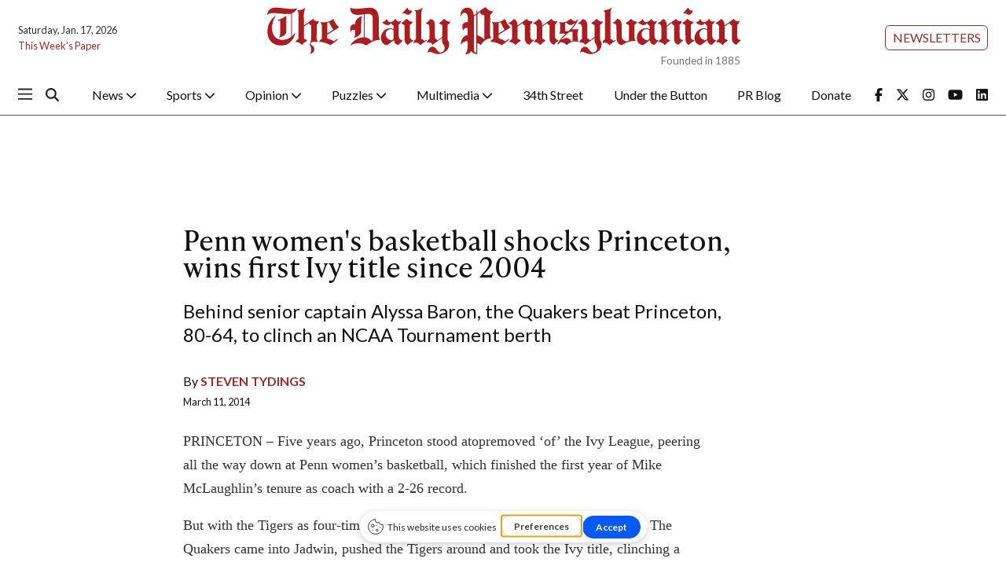

--- FILE ---
content_type: text/html; charset=UTF-8
request_url: https://thedp.friends2follow.com/f2f/widget/html/socialstack/4/0/10/140/1/1/1/5
body_size: 6693
content:
<!doctype html><html lang="en"><head><meta charset="utf-8"><meta http-equiv="X-UA-Compatible" content="IE=edge,chrome=1" /><meta name="viewport" content="width=device-width, initial-scale=1"><meta name="robots" content="noindex, nofollow"><title>The Daily Pennsylvanian</title><meta name="description" content="This is a social-media hub curated for engagement by Daily Pennsylvanian staff."><link rel="stylesheet" href="/sites/all/modules/friends2follow/dist/friends2follow_socialstack.min.css?v=20250802"><link href="//fonts.googleapis.com/css?family=Open+Sans:400,700" rel="stylesheet" type="text/css"><style>body, .socialstack-content, #socialstack-loading, #infscr-loading, .socialstack-content .over-photo, .socialstack-content .event, .socialstack-content .embedded_post,.socialstack-content .socialstack-toolbar .url-field-wrapper, .socialstack-content .socialstack-toolbar .url-field-wrapper input,#f2f_cube .cube_item .toolbar .url-field-wrapper, #f2f_cube .cube_item .toolbar .url-field-wrapper input,.postfeed-item .share-tools .url-field-wrapper, .postfeed-item .share-tools .url-field-wrapper input {background-color: #ffffff;}body, #socialstack-loading, #infscr-loading, .socialstack-toolbar .url-field-wrapper, .socialstack-content .socialstack-toolbar .url-field-wrapper input,#f2f_cube .cube_item .toolbar .url-field-wrapper, #f2f_cube .cube_item .toolbar .url-field-wrapper input,.postfeed-item .share-tools .url-field-wrapper, .postfeed-item .share-tools .url-field-wrapper input {font-family: Georgia, Times, "Times New Roman", serif;color: #000000;}.socialstack-content .header .time {font-family: "Open Sans", Arial, "Helvetica Neue", Helvetica, sans-serif;color: #aa1e22;}a {font-family: "Open Sans", Arial, "Helvetica Neue", Helvetica, sans-serif;color: #aa1e22;}a:hover {color: #aa1e22;}.postfeed-item a.username, .mobilebanner-item a.username, .socialstack-content .header a.username, .socialstack-content .embedded_post a.username {font-family: "Open Sans", Arial, "Helvetica Neue", Helvetica, sans-serif;color: #2C3E50;}#f2f_cube .cube_item .header a.username {font-family: "Open Sans", Arial, "Helvetica Neue", Helvetica, sans-serif;color: #ffffff;background-color: #aa1e22;}#f2f_cube .cube_item .header .time {font-family: "Open Sans", Arial, "Helvetica Neue", Helvetica, sans-serif;}#f2f_cube .cube_item .header .time, #f2f_cube .cube_item .header .follow-wrapper, #f2f_cube .cube_item .description {color: #000000;background-color: rgba(255,255,255, .9);}#f2f_cube .cube_item .toolbar{border-color: #ffffff;}#f2f_cube_nav a {color: #000000;}.postfeed-item a.username:hover, .mobilebanner-item a.username:hover,, .socialstack-content .header a.username:hover {color: #2C3E50;}#friends2follow_widget_socialstack_wrapper {background-color: #eaeaea;}#friends2follow_widget_socialstack_wrapper .tumblr .socialstack-content .question{background-color: #f3f3f3;}#friends2follow_widget_socialstack_wrapper .tumblr .socialstack-content .question::after{border-color: #f3f3f3  transparent;}#friends2follow_widget_socialstack_wrapper .socialstack-content, #socialstack-loading, #infscr-loading, #postfeed-loading, .socialstack-content .socialstack-toolbar .url-field-wrapper, .postfeed-item .share-tools .url-field-wrapper, #friends2follow_add_my_business_cta a, #friends2follow_add_my_business_cta a .bubble {-moz-box-shadow: 0px 0px 7px 2px rgba(215,215,215,.5);-webkit-box-shadow: 0px 0px 7px 2px rgba(215,215,215,.5);box-shadow: 0px 0px 7px 2px rgba(215,215,215,.5);}.postfeed-item, .postfeed-item .header {border-color: #eeeeee;}.postfeed-item .time-column {font-family: "Open Sans", Arial, "Helvetica Neue", Helvetica, sans-serif;color: #a4181c;border-color: #eeeeee;background-color: #f7f7f7;}.postfeed-item .via, .mobilebanner-item .via,.postfeed-item.facebook .from_group, .mobilebanner-item.facebook .from_group,.postfeed-item.reddit .from_domain, .mobilebanner-item.reddit .from_domain,.mobilebanner-item .footer{color: #a4181c;}.socialstack-content .event,.socialstack-content .offer,.socialstack-content .auto,.socialstack-content .realestate,.socialstack-content .embedded_post,.socialstack-content .socialstack-toolbar,.socialstack-content .socialstack-toolbar .url-field-wrapper input,.postfeed-item .share-tools .url-field-wrapper input{border-color: #cdcdcd;}.socialstack-content .socialstack-toolbar a,.postfeed-item .share-tools li a,.socialstack-content .socialstack-toolbar .label,.socialstack-content .tweet-tools a,.postfeed-item .tweet-tools li a,.socialstack-content .socialstack-toolbar .time,.socialstack-content .featured_streams a,.socialstack-content .featured_streams .label,.socialstack-content .featured_streams .hellip,.facebook .socialstack-content .from_group,.reddit .socialstack-content .from_domain{color: #cdcdcd;}.cube_item .tweet-tools li a, .cube_item .toolbar li a{color: #000000;}.socialstack-content .socialstack-toolbar .label,.cube_item .toolbar .label,.socialstack-content .featured_streams .label,.socialstack-content .featured_streams .hellip,.socialstack-content .socialstack-toolbar .time,.cube_item .toolbar .time{font-family: "Open Sans", Arial, "Helvetica Neue", Helvetica, sans-serif;}.socialstack-content .socialstack-toolbar a:hover,.postfeed-item .share-tools li a:hover,.socialstack-content .tweet-tools a:hover,.postfeed-item .tweet-tools li a:hover,.socialstack-content .featured_streams a:hover,.socialstack-content .socialstack-toolbar .shareable-url.open a,.postfeed-item .share-tools li.shareable-url.open a{color: #aa1e22;}.socialstack-content .socialstack-toolbar .url-field-wrapper:before{border-bottom: 8px solid #ffffff;}.postfeed-item .share-tools .url-field-wrapper:before{border-right: 8px solid #ffffff;}.socialstack-content .banner span{color: #ffffff;background-color: #aa1e22;}.socialstack-content .banner span::before, .socialstack-content .banner span::after{border-top-color: rgba(130,0,0,1);}#friends2follow_add_my_business_cta a{color: #ffffff;background-color: #aa1e22;border: 2px solid #ffffff;}#friends2follow_add_my_business_cta a .bubble{color: #000000;background-color: #ffffff;}#friends2follow_add_my_business_cta a .bubble:after{border-left-color: #ffffff;}#friends2follow_inquiry_form_modal, #friends2follow_inquiry_form, #friends2follow_inquiry_form input {font-family:Georgia, Times, "Times New Roman", serif;color: #000000;}#friends2follow_inquiry_form_modal_vale, #friends2follow_inquiry_form_modal .modal_content .modal_body, #friends2follow_inquiry_form, #friends2follow_inquiry_form input{background-color: #ffffff !important;}#friends2follow_inquiry_form_modal .modal_content .modal_body{-moz-box-shadow: 0px 0px 18px 6px rgba(215,215,215,.5);-webkit-box-shadow: 0px 0px 18px 6px rgba(215,215,215,.5);box-shadow: 0px 0px 18px 6px rgba(215,215,215,.5);}#friends2follow_inquiry_form a {font-family: "Open Sans", Arial, "Helvetica Neue", Helvetica, sans-serif;color: #aa1e22;}#friends2follow_inquiry_form a:hover {color: #aa1e22;}#friends2follow_inquiry_form input{border-color: #e5e5e5;}#friends2follow_inquiry_form input:focus {border-color: #aa1e22;}#friends2follow_inquiry_form .form-submit button {font-family: "Open Sans", Arial, "Helvetica Neue", Helvetica, sans-serif;color: #ffffff;background-color: #aa1e22;}#friends2follow_inquiry_form_modal .modal_content .modal_close a{color: #ffffff;background-color: #000000;}#friends2follow_widget_inquiry_form_wrapper {background-color: #eaeaea;}#socialstack-up, #socialstack-down {background-color: rgba(234,234,234,.8);}#postfeed-up, #postfeed-down {background-color: rgba(255,255,255,.8);}.sponsor .socialstack-content{border-color: #aa1e22;}.sponsor.postfeed-item{border-color: #990d11 !important;}.sponsor .socialstack-content .sponsor-bar,.sponsor.postfeed-item .sponsor-bar{font-family: Georgia, Times, "Times New Roman", serif;background-color: #aa1e22;color: #ffffff;}.promo .socialstack-content{border: 4px dashed #cdcdcd;}.promo .socialstack-content a{color: #cdcdcd;}.promo .socialstack-content .network-icons .network-icon{color: #ffffff;background-color: #cdcdcd;}.promo .socialstack-content a .promo-line{font-family: Georgia, Times, "Times New Roman", serif;}.promo .socialstack-content a .promo-cta{background-color: #aa1e22;color: #ffffff;}.promo.postfeed-item{border-color: #eeeeee;background-color: #ffffff;}.promo.postfeed-item a{color: #cdcdcd;}.promo.postfeed-item .network-icons .network-icon{color: #ffffff;background-color: #cdcdcd;}.promo.postfeed-item a .promo-line{font-family: Georgia, Times, "Times New Roman", serif;}.promo.postfeed-item a .promo-cta{background-color: #aa1e22;color: #ffffff;}@media only screen and (min-width: 250px) and (min-device-width: 250px){.postfeed-item .time-column {background-color: transparent;color: #aa1e22;}}</style></head><body><div id="body"><div id="friends2follow_widget_socialstack_wrapper" class=""><div id="socialstack-container" class="clearfix"><div class="grid-sizer"></div><div class="gutter-sizer"></div><section class="socialstack-item f2f no_avatar" data-widget="4" data-advertisers="72" data-sources="1" data-nid="35505" data-htimestamp="1768660983" data-hash="e74932b6457ee001881c403eed53f590"><div class="socialstack-content"><a href="https://www.facebook.com/dailypenn/posts/1496615145802355" target="_blank" class="photo_link"><img src="[data-uri]" data-src="https://friends2follow-us.s3.amazonaws.com/external-images/b33749750e40b4e5d688f0d576be007b322325e863e16db563e903243742b3fc" class="lazy photo" width="480" height="319" alt="Attached photo." data-offset="300" /></a><div class="header"><a href="https://www.facebook.com/dailypenn" target="_blank" class="username">The Daily Pennsylvanian</a><div class="f2f-follow-wrapper follow-wrapper"><a class="f2f-follow-button follow-button" href="https://www.facebook.com/dailypenn" target="_blank" title="Follow The Daily Pennsylvanian"><span class="icon icon-f2f"></span>Follow</a></div></div><p class=""><span class="body long">Year in Review | 2025 marked an unprecedented surge in labor organizing at Penn. The Daily Pennsylvanian compiled a timeline of&hellip; (<a href="https://www.facebook.com/dailypenn/posts/1496615145802355" target="_blank">Read more</a>)</span></p><div class="socialstack-toolbar"><div class="time" data-timestamp="1765486831"></div><ul class="share-tools" data-long-url="https://thedp.friends2follow.com/f2fa.php?ac=viral&wi=4&it=72/1/35505&ti=0&ha=73a924298f9fe328c1244d16f162f3a6&ta=1075ea55f5a83b71cb4fbf18e14b3987" data-short-url="" data-hash="20f21caf756ec407db4cbb29757ca9b4"><li><span class="label">Share:</span></li><li class="shareable-url"><a class="share-url" title="Share-able URL" href="#"><span class="icon-link"><span>Share-able URL</span></span></a><div class="url-field-wrapper"><label for="f2fly_35505">Share-able URL</label><input id="f2fly_35505" type="text" name="url" value=""/></div></li><li><a class="share-facebook" title="Share on Facebook" href="#" data-href="http://www.facebook.com/sharer.php?u=" data-orig-url="https://www.facebook.com/dailypenn/posts/1496615145802355"><span class="icon-facebook"><span>Share on Facebook</span></span></a></li><li><a class="share-twitter" title="Share on Twitter" href="#" data-href="https://twitter.com/intent/tweet?url="><span class="icon-twitter"><span>Share on Twitter</span></span></a></li></ul></div></div></section><a href="https://demo.friends2follow.com/outgoingferry.php"><span style="display: none;">maximum-routine</span></a><section class="socialstack-item f2f no_avatar" data-widget="4" data-advertisers="72" data-sources="1" data-nid="35506" data-htimestamp="1768660983" data-hash="e8d03a4b5091384ea962476066309641"><div class="socialstack-content"><a href="https://www.facebook.com/dailypenn/posts/1496549849142218" target="_blank" class="photo_link"><img src="[data-uri]" data-src="https://friends2follow-us.s3.amazonaws.com/external-images/16a317f3e2eb33c75100cfa2e0702afab4d416aef181d03840ee72657291b9cc" class="lazy photo" width="480" height="320" alt="Attached photo." data-offset="300" /></a><div class="header"><a href="https://www.facebook.com/dailypenn" target="_blank" class="username">The Daily Pennsylvanian</a><div class="f2f-follow-wrapper follow-wrapper"><a class="f2f-follow-button follow-button" href="https://www.facebook.com/dailypenn" target="_blank" title="Follow The Daily Pennsylvanian"><span class="icon icon-f2f"></span>Follow</a></div></div><p class=""><span class="body long">Year in Review | Penn implemented widespread academic and administrative initiatives to expand its focus amid a quickly changing&hellip; (<a href="https://www.facebook.com/dailypenn/posts/1496549849142218" target="_blank">Read more</a>)</span></p><div class="socialstack-toolbar"><div class="time" data-timestamp="1765479631"></div><ul class="share-tools" data-long-url="https://thedp.friends2follow.com/f2fa.php?ac=viral&wi=4&it=72/1/35506&ti=0&ha=ee206a5e6e3501e0bc9dbd3102538123&ta=9532b1b0731f195ca4d14ebd02b6c7d8" data-short-url="" data-hash="77ae5e48aa12de5d4b4a78acf438bbe9"><li><span class="label">Share:</span></li><li class="shareable-url"><a class="share-url" title="Share-able URL" href="#"><span class="icon-link"><span>Share-able URL</span></span></a><div class="url-field-wrapper"><label for="f2fly_35506">Share-able URL</label><input id="f2fly_35506" type="text" name="url" value=""/></div></li><li><a class="share-facebook" title="Share on Facebook" href="#" data-href="http://www.facebook.com/sharer.php?u=" data-orig-url="https://www.facebook.com/dailypenn/posts/1496549849142218"><span class="icon-facebook"><span>Share on Facebook</span></span></a></li><li><a class="share-twitter" title="Share on Twitter" href="#" data-href="https://twitter.com/intent/tweet?url="><span class="icon-twitter"><span>Share on Twitter</span></span></a></li></ul></div></div></section><a href="https://demo.friends2follow.com/outgoingferry.php"><span style="display: none;">maximum-routine</span></a><section class="socialstack-item f2f no_avatar" data-widget="4" data-advertisers="72" data-sources="1" data-nid="35497" data-htimestamp="1768660983" data-hash="eec312c23326b792d786cfa821e1b8a9"><div class="socialstack-content"><a href="https://www.facebook.com/dailypenn/posts/1496472489149954" target="_blank" class="photo_link"><img src="[data-uri]" data-src="https://friends2follow-us.s3.amazonaws.com/external-images/8b4827c42ed8b109a46da564f9d06ae22c7ea0b7640da1302ac4f7a9e995e512" class="lazy photo" width="480" height="320" alt="Attached photo." data-offset="300" /></a><div class="header"><a href="https://www.facebook.com/dailypenn" target="_blank" class="username">The Daily Pennsylvanian</a><div class="f2f-follow-wrapper follow-wrapper"><a class="f2f-follow-button follow-button" href="https://www.facebook.com/dailypenn" target="_blank" title="Follow The Daily Pennsylvanian"><span class="icon icon-f2f"></span>Follow</a></div></div><p class=""><span class="body long">Year in Review | Cuts to Penn’s funding from the federal government sustained significant impacts on University hiring and&hellip; (<a href="https://www.facebook.com/dailypenn/posts/1496472489149954" target="_blank">Read more</a>)</span></p><div class="socialstack-toolbar"><div class="time" data-timestamp="1765472439"></div><ul class="share-tools" data-long-url="https://thedp.friends2follow.com/f2fa.php?ac=viral&wi=4&it=72/1/35497&ti=0&ha=3bdc3e3c76908572918fb027fdc2476a&ta=49dc5bad8c723f5b53ea8edf96371f03" data-short-url="" data-hash="feaa763d206267978780369f5a7d0f5d"><li><span class="label">Share:</span></li><li class="shareable-url"><a class="share-url" title="Share-able URL" href="#"><span class="icon-link"><span>Share-able URL</span></span></a><div class="url-field-wrapper"><label for="f2fly_35497">Share-able URL</label><input id="f2fly_35497" type="text" name="url" value=""/></div></li><li><a class="share-facebook" title="Share on Facebook" href="#" data-href="http://www.facebook.com/sharer.php?u=" data-orig-url="https://www.facebook.com/dailypenn/posts/1496472489149954"><span class="icon-facebook"><span>Share on Facebook</span></span></a></li><li><a class="share-twitter" title="Share on Twitter" href="#" data-href="https://twitter.com/intent/tweet?url="><span class="icon-twitter"><span>Share on Twitter</span></span></a></li></ul></div></div></section><a href="https://demo.friends2follow.com/outgoingferry.php"><span style="display: none;">maximum-routine</span></a><section class="socialstack-item f2f no_avatar" data-widget="4" data-advertisers="72" data-sources="1" data-nid="35498" data-htimestamp="1768660983" data-hash="f7b2c0f916bcf3fef1d31f0189973b43"><div class="socialstack-content"><a href="https://www.facebook.com/dailypenn/posts/1496392255824644" target="_blank" class="photo_link"><img src="[data-uri]" data-src="https://friends2follow-us.s3.amazonaws.com/external-images/06d089a624a3ee1160513014b7aada3a58d7b249f9f825dfdb7cf31e237ea836" class="lazy photo" width="480" height="320" alt="Attached photo." data-offset="300" /></a><div class="header"><a href="https://www.facebook.com/dailypenn" target="_blank" class="username">The Daily Pennsylvanian</a><div class="f2f-follow-wrapper follow-wrapper"><a class="f2f-follow-button follow-button" href="https://www.facebook.com/dailypenn" target="_blank" title="Follow The Daily Pennsylvanian"><span class="icon icon-f2f"></span>Follow</a></div></div><p class=""><span class="body long">Year in Review | Penn President Larry Jameson’s second year at the helm of the University was marked by continued campus turmoil,&hellip; (<a href="https://www.facebook.com/dailypenn/posts/1496392255824644" target="_blank">Read more</a>)</span></p><div class="socialstack-toolbar"><div class="time" data-timestamp="1765465235"></div><ul class="share-tools" data-long-url="https://thedp.friends2follow.com/f2fa.php?ac=viral&wi=4&it=72/1/35498&ti=0&ha=f5005f692887d4df56445eba9584c692&ta=4acaf278512a487a8231a408c28c6d6c" data-short-url="" data-hash="8291144896710fd33ce77670a030107d"><li><span class="label">Share:</span></li><li class="shareable-url"><a class="share-url" title="Share-able URL" href="#"><span class="icon-link"><span>Share-able URL</span></span></a><div class="url-field-wrapper"><label for="f2fly_35498">Share-able URL</label><input id="f2fly_35498" type="text" name="url" value=""/></div></li><li><a class="share-facebook" title="Share on Facebook" href="#" data-href="http://www.facebook.com/sharer.php?u=" data-orig-url="https://www.facebook.com/dailypenn/posts/1496392255824644"><span class="icon-facebook"><span>Share on Facebook</span></span></a></li><li><a class="share-twitter" title="Share on Twitter" href="#" data-href="https://twitter.com/intent/tweet?url="><span class="icon-twitter"><span>Share on Twitter</span></span></a></li></ul></div></div></section><a href="https://demo.friends2follow.com/outgoingferry.php" style="display: none;">maximum-routine</a><section class="socialstack-item f2f no_avatar" data-widget="4" data-advertisers="72" data-sources="1" data-nid="35499" data-htimestamp="1768660983" data-hash="4309d4a63e4ed51dfe6065eb82aa6f50"><div class="socialstack-content"><a href="https://www.facebook.com/dailypenn/posts/1496311899166013" target="_blank" class="photo_link"><img src="[data-uri]" data-src="https://friends2follow-us.s3.amazonaws.com/external-images/30aa40bc0c009a1d0734436494d1418f2b499faa0cbca8765c6dc8499aa1637b" class="lazy photo" width="480" height="360" alt="Attached photo." data-offset="300" /></a><div class="header"><a href="https://www.facebook.com/dailypenn" target="_blank" class="username">The Daily Pennsylvanian</a><div class="f2f-follow-wrapper follow-wrapper"><a class="f2f-follow-button follow-button" href="https://www.facebook.com/dailypenn" target="_blank" title="Follow The Daily Pennsylvanian"><span class="icon icon-f2f"></span>Follow</a></div></div><p class=""><span class="body long">Year in Review | From the Oval Office to courtrooms, several Penn alumni made national headlines this year — repeatedly tying the&hellip; (<a href="https://www.facebook.com/dailypenn/posts/1496311899166013" target="_blank">Read more</a>)</span></p><div class="socialstack-toolbar"><div class="time" data-timestamp="1765458031"></div><ul class="share-tools" data-long-url="https://thedp.friends2follow.com/f2fa.php?ac=viral&wi=4&it=72/1/35499&ti=0&ha=14dd7f2657c54ffa8d59c5ba2ae75437&ta=d71bf3aa8468946f4db5d0c333a6bb1e" data-short-url="" data-hash="a3e1341bee7d8444e4388f7090c9aaf0"><li><span class="label">Share:</span></li><li class="shareable-url"><a class="share-url" title="Share-able URL" href="#"><span class="icon-link"><span>Share-able URL</span></span></a><div class="url-field-wrapper"><label for="f2fly_35499">Share-able URL</label><input id="f2fly_35499" type="text" name="url" value=""/></div></li><li><a class="share-facebook" title="Share on Facebook" href="#" data-href="http://www.facebook.com/sharer.php?u=" data-orig-url="https://www.facebook.com/dailypenn/posts/1496311899166013"><span class="icon-facebook"><span>Share on Facebook</span></span></a></li><li><a class="share-twitter" title="Share on Twitter" href="#" data-href="https://twitter.com/intent/tweet?url="><span class="icon-twitter"><span>Share on Twitter</span></span></a></li></ul></div></div></section><a href="https://demo.friends2follow.com/outgoingferry.php"><span style="display: none;">maximum-routine</span></a><section class="socialstack-item f2f no_avatar" data-widget="4" data-advertisers="72" data-sources="1" data-nid="35496" data-htimestamp="1768660983" data-hash="ba3edb448eae8e8bf6070b4d5b91e411"><div class="socialstack-content"><a href="https://www.facebook.com/dailypenn/posts/1495082529288950" target="_blank" class="photo_link"><img src="[data-uri]" data-src="https://friends2follow-us.s3.amazonaws.com/external-images/80bb13f0a7142ab57e2b0346fd3bf7857bf066871b3ea7757643a09c35176f5c" class="lazy photo" width="480" height="320" alt="Attached photo." data-offset="300" /></a><div class="header"><a href="https://www.facebook.com/dailypenn" target="_blank" class="username">The Daily Pennsylvanian</a><div class="f2f-follow-wrapper follow-wrapper"><a class="f2f-follow-button follow-button" href="https://www.facebook.com/dailypenn" target="_blank" title="Follow The Daily Pennsylvanian"><span class="icon icon-f2f"></span>Follow</a></div></div><p class=""><span class="body long">United RAs at Penn launched a petition Tuesday that it said aims to stop the University from eliminating certain graduate resident&hellip; (<a href="https://www.facebook.com/dailypenn/posts/1495082529288950" target="_blank">Read more</a>)</span></p><div class="socialstack-toolbar"><div class="time" data-timestamp="1765328477"></div><ul class="share-tools" data-long-url="https://thedp.friends2follow.com/f2fa.php?ac=viral&wi=4&it=72/1/35496&ti=0&ha=27e057448b8a11e6d2aefcf18c397c1b&ta=a2e276a3fc6821139d16e56f359884f7" data-short-url="" data-hash="7405c74330ba3b64f212c27797a404b3"><li><span class="label">Share:</span></li><li class="shareable-url"><a class="share-url" title="Share-able URL" href="#"><span class="icon-link"><span>Share-able URL</span></span></a><div class="url-field-wrapper"><label for="f2fly_35496">Share-able URL</label><input id="f2fly_35496" type="text" name="url" value=""/></div></li><li><a class="share-facebook" title="Share on Facebook" href="#" data-href="http://www.facebook.com/sharer.php?u=" data-orig-url="https://www.facebook.com/dailypenn/posts/1495082529288950"><span class="icon-facebook"><span>Share on Facebook</span></span></a></li><li><a class="share-twitter" title="Share on Twitter" href="#" data-href="https://twitter.com/intent/tweet?url="><span class="icon-twitter"><span>Share on Twitter</span></span></a></li></ul></div></div></section><a href="https://demo.friends2follow.com/outgoingferry.php"><div style="height: 0px; width: 0px;"></div></a><section class="socialstack-item f2f no_avatar" data-widget="4" data-advertisers="72" data-sources="1" data-nid="35491" data-htimestamp="1768660983" data-hash="0af78fa2384c91b578ade466576c751c"><div class="socialstack-content"><a href="https://www.facebook.com/dailypenn/posts/1494176876046182" target="_blank" class="photo_link"><img src="[data-uri]" data-src="https://friends2follow-us.s3.amazonaws.com/external-images/0c61f8a6aa286540c036d390aaf19026f8557dddbe40744d45ae6cea6e4fbbdf" class="lazy photo" width="480" height="320" alt="Attached photo." data-offset="300" /></a><div class="header"><a href="https://www.facebook.com/dailypenn" target="_blank" class="username">The Daily Pennsylvanian</a><div class="f2f-follow-wrapper follow-wrapper"><a class="f2f-follow-button follow-button" href="https://www.facebook.com/dailypenn" target="_blank" title="Follow The Daily Pennsylvanian"><span class="icon icon-f2f"></span>Follow</a></div></div><p class=""><span class="body long">Penn’s Public Interest Technology Initiative hosted a virtual FirePIT chat on potential applications of artificial intelligence&hellip; (<a href="https://www.facebook.com/dailypenn/posts/1494176876046182" target="_blank">Read more</a>)</span></p><div class="socialstack-toolbar"><div class="time" data-timestamp="1765234820"></div><ul class="share-tools" data-long-url="https://thedp.friends2follow.com/f2fa.php?ac=viral&wi=4&it=72/1/35491&ti=0&ha=512aae91738671db00d52ade5f8a38ab&ta=e744ad3f9aec1294a554ad2d2b54b95c" data-short-url="" data-hash="1abd32739a82fa81c7b88b7158bc0828"><li><span class="label">Share:</span></li><li class="shareable-url"><a class="share-url" title="Share-able URL" href="#"><span class="icon-link"><span>Share-able URL</span></span></a><div class="url-field-wrapper"><label for="f2fly_35491">Share-able URL</label><input id="f2fly_35491" type="text" name="url" value=""/></div></li><li><a class="share-facebook" title="Share on Facebook" href="#" data-href="http://www.facebook.com/sharer.php?u=" data-orig-url="https://www.facebook.com/dailypenn/posts/1494176876046182"><span class="icon-facebook"><span>Share on Facebook</span></span></a></li><li><a class="share-twitter" title="Share on Twitter" href="#" data-href="https://twitter.com/intent/tweet?url="><span class="icon-twitter"><span>Share on Twitter</span></span></a></li></ul></div></div></section><!-- <a href="https://demo.friends2follow.com/outgoingferry.php">maximum-routine</a> --><section class="socialstack-item f2f no_avatar" data-widget="4" data-advertisers="72" data-sources="1" data-nid="35492" data-htimestamp="1768660983" data-hash="9dda066869d549ffc43182f41ef49ed3"><div class="socialstack-content"><a href="https://www.facebook.com/dailypenn/posts/1494124879384715" target="_blank" class="photo_link"><img src="[data-uri]" data-src="https://friends2follow-us.s3.amazonaws.com/external-images/7a15404be37fc77d6f147b7e34d7e173c961713b9218f492ef7575b4736bdbdc" class="lazy photo" width="480" height="320" alt="Attached photo." data-offset="300" /></a><div class="header"><a href="https://www.facebook.com/dailypenn" target="_blank" class="username">The Daily Pennsylvanian</a><div class="f2f-follow-wrapper follow-wrapper"><a class="f2f-follow-button follow-button" href="https://www.facebook.com/dailypenn" target="_blank" title="Follow The Daily Pennsylvanian"><span class="icon icon-f2f"></span>Follow</a></div></div><p class=""><span class="body long">On Dec. 4, Penn Sustainability released its Climate and Sustainability Action Plan 4.0 progress report for the previous fiscal&hellip; (<a href="https://www.facebook.com/dailypenn/posts/1494124879384715" target="_blank">Read more</a>)</span></p><div class="socialstack-toolbar"><div class="time" data-timestamp="1765227626"></div><ul class="share-tools" data-long-url="https://thedp.friends2follow.com/f2fa.php?ac=viral&wi=4&it=72/1/35492&ti=0&ha=87f1d3a2d961ca3806ba6bff9137b587&ta=e347827e9d2a2db5431eb31507b435d0" data-short-url="" data-hash="61908bb06c9c51ebdb663e1acac986a1"><li><span class="label">Share:</span></li><li class="shareable-url"><a class="share-url" title="Share-able URL" href="#"><span class="icon-link"><span>Share-able URL</span></span></a><div class="url-field-wrapper"><label for="f2fly_35492">Share-able URL</label><input id="f2fly_35492" type="text" name="url" value=""/></div></li><li><a class="share-facebook" title="Share on Facebook" href="#" data-href="http://www.facebook.com/sharer.php?u=" data-orig-url="https://www.facebook.com/dailypenn/posts/1494124879384715"><span class="icon-facebook"><span>Share on Facebook</span></span></a></li><li><a class="share-twitter" title="Share on Twitter" href="#" data-href="https://twitter.com/intent/tweet?url="><span class="icon-twitter"><span>Share on Twitter</span></span></a></li></ul></div></div></section><a href="https://demo.friends2follow.com/outgoingferry.php" style="display: none;">maximum-routine</a><section class="socialstack-item f2f no_avatar" data-widget="4" data-advertisers="72" data-sources="1" data-nid="35493" data-htimestamp="1768660983" data-hash="9c18468cf8331923a103efc0a2cde58d"><div class="socialstack-content"><a href="https://www.facebook.com/dailypenn/posts/1494059399391263" target="_blank" class="photo_link"><img src="[data-uri]" data-src="https://friends2follow-us.s3.amazonaws.com/external-images/e6ffbfa0277dc181fd912cb6073c8de12660065e26a47ef132dfe360d50b7d56" class="lazy photo" width="480" height="320" alt="Attached photo." data-offset="300" /></a><div class="header"><a href="https://www.facebook.com/dailypenn" target="_blank" class="username">The Daily Pennsylvanian</a><div class="f2f-follow-wrapper follow-wrapper"><a class="f2f-follow-button follow-button" href="https://www.facebook.com/dailypenn" target="_blank" title="Follow The Daily Pennsylvanian"><span class="icon icon-f2f"></span>Follow</a></div></div><p class=""><span class="body long">Penn Marriage Pact issued a cease and desist to the creators of Penn Date Drop, alleging that the new matchmaking service accessed&hellip; (<a href="https://www.facebook.com/dailypenn/posts/1494059399391263" target="_blank">Read more</a>)</span></p><div class="socialstack-toolbar"><div class="time" data-timestamp="1765220426"></div><ul class="share-tools" data-long-url="https://thedp.friends2follow.com/f2fa.php?ac=viral&wi=4&it=72/1/35493&ti=0&ha=a377fd90198dad1e0e770d4187d6b883&ta=7e1f38dec0f02a23f2a06ec76bc577b0" data-short-url="" data-hash="dea95180c60622509c1bb6796f623141"><li><span class="label">Share:</span></li><li class="shareable-url"><a class="share-url" title="Share-able URL" href="#"><span class="icon-link"><span>Share-able URL</span></span></a><div class="url-field-wrapper"><label for="f2fly_35493">Share-able URL</label><input id="f2fly_35493" type="text" name="url" value=""/></div></li><li><a class="share-facebook" title="Share on Facebook" href="#" data-href="http://www.facebook.com/sharer.php?u=" data-orig-url="https://www.facebook.com/dailypenn/posts/1494059399391263"><span class="icon-facebook"><span>Share on Facebook</span></span></a></li><li><a class="share-twitter" title="Share on Twitter" href="#" data-href="https://twitter.com/intent/tweet?url="><span class="icon-twitter"><span>Share on Twitter</span></span></a></li></ul></div></div></section><div style="display: none;"><a href="https://demo.friends2follow.com/outgoingferry.php">maximum-routine</a></div><section class="socialstack-item f2f no_avatar" data-widget="4" data-advertisers="72" data-sources="1" data-nid="35486" data-htimestamp="1768660983" data-hash="1a22ff86e12dacf178f4d6bc79cbb001"><div class="socialstack-content"><a href="https://www.facebook.com/dailypenn/posts/1494025802727956" target="_blank" class="photo_link"><img src="[data-uri]" data-src="https://friends2follow-us.s3.amazonaws.com/external-images/a189de40465f9616afb51950d51aa6e1e3d6fa93cbb2383108c5a607434257b4" class="lazy photo" width="480" height="320" alt="Attached photo." data-offset="300" /></a><div class="header"><a href="https://www.facebook.com/dailypenn" target="_blank" class="username">The Daily Pennsylvanian</a><div class="f2f-follow-wrapper follow-wrapper"><a class="f2f-follow-button follow-button" href="https://www.facebook.com/dailypenn" target="_blank" title="Follow The Daily Pennsylvanian"><span class="icon icon-f2f"></span>Follow</a></div></div><p class=""><span class="body long">Penn warns students about crime, logs incidents, and reports campus safety by adhering to a federal law called the Jeanne Clery&hellip; (<a href="https://www.facebook.com/dailypenn/posts/1494025802727956" target="_blank">Read more</a>)</span></p><div class="socialstack-toolbar"><div class="time" data-timestamp="1765216833"></div><ul class="share-tools" data-long-url="https://thedp.friends2follow.com/f2fa.php?ac=viral&wi=4&it=72/1/35486&ti=0&ha=4a0641e600853529504ec2536d3910b2&ta=486a9d0010a1eae87da7517825945b60" data-short-url="" data-hash="2e2a73c1057ff10f7568a96fca087d9e"><li><span class="label">Share:</span></li><li class="shareable-url"><a class="share-url" title="Share-able URL" href="#"><span class="icon-link"><span>Share-able URL</span></span></a><div class="url-field-wrapper"><label for="f2fly_35486">Share-able URL</label><input id="f2fly_35486" type="text" name="url" value=""/></div></li><li><a class="share-facebook" title="Share on Facebook" href="#" data-href="http://www.facebook.com/sharer.php?u=" data-orig-url="https://www.facebook.com/dailypenn/posts/1494025802727956"><span class="icon-facebook"><span>Share on Facebook</span></span></a></li><li><a class="share-twitter" title="Share on Twitter" href="#" data-href="https://twitter.com/intent/tweet?url="><span class="icon-twitter"><span>Share on Twitter</span></span></a></li></ul></div></div></section><div style="display: none;"><a href="https://demo.friends2follow.com/outgoingferry.php">maximum-routine</a></div></div><div id="socialstack-nav" class="clearfix"><a href="#">More posts</a></div><div id="socialstack-preload" style="display:none"></div></div><div id="friends2follow_add_my_business_cta"><a href="https://thedp.friends2follow.com/f2f/widget/inquiry/4" target="_blank"><span class="icon-plus"><span>Add My Business</span></span><span class="bubble" >Add My Business</span></a></div><div id="friends2follow_inquiry_form_modal"><div class="modal_wrapper"><div class="modal_content"><div class="modal_body"><div class="modal_close"><a href="#"><span class="icon-cancel"><span>Close</span></span></a></div>

<form id="friends2follow_inquiry_form" novalidate>
	
			
		<div class="form-header">
			<h2 >
				Add My Business			</h2>
			<p >
							<p>
		</div>
		
		
	<input type="hidden" name="tid" value="4">
	
	<div id="hp" class="form-group">
		<label for="hp">Am I a Robot?</label>
		<input type="text" class="form-control" id="hp" name="hp">
	</div>	

	<div id="business_name" class="form-group">
		<label for="business_name_input">
							Name of Your Business <span class="required">*</span>
					</label>
		<input type="text" class="form-control" id="business_name_input" name="business_name">
	</div>			
	<div id="contact_name" class="form-group">
		<label for="contact_name_input">Contact Name <span class="required">*</span></label>
		<input type="text" class="form-control" id="contact_name_input" name="contact_name">
	</div>
	<div id="contact_email" class="form-group">
		<label for="contact_email_input">Contact Email Address <span class="required">*</span></label>
		<input type="email" class="form-control" id="contact_email_input" name="contact_email">
	</div>
	<div id="contact_phone" class="form-group">
		<label for="contact_phone_input">Contact Phone Number</label>
		<input type="phone" class="form-control" id="contact_phone_input" name="contact_phone">
	</div>
	
	<div class="form-submit">
		<button type="submit" class="btn btn-primary" >
			Request More Info		</button>
	</div>
	
</form></div></div></div></div><div id="friends2follow_inquiry_form_modal_vale"></div><div id="friends2follow_powered_by">Powered by <a href="http://friends2follow.com?ref=https%3A%2F%2Fthedp.friends2follow.com" target="_blank">Friends2Follow</a></div><div id="fb-root"></div></div><script src="/sites/all/modules/friends2follow/dist/jquery.min.js?v=20250802"></script><script type="text/javascript">var Drupal = Drupal || { 'settings': {}, 'behaviors': {}, 'locale': {} };$.extend(Drupal.settings, {"baseURL":"https:\/\/thedp.friends2follow.com","basePath":"\/","masterURL":"https:\/\/demo.friends2follow.com","f2f_js_path":"\/sites\/all\/modules\/friends2follow\/js\/","f2f_dist_path":"\/sites\/all\/modules\/friends2follow\/dist\/","f2f_img_path":"\/sites\/all\/modules\/friends2follow\/img\/","f2f_locale":"en","f2f_widget_settings":{"autoload":1,"autoscroll":5,"deprecated_auto":0,"widget":"4","offset":10,"count":"10","charlimit":"140","share_follow":1,"facebook_app_id":"112442425620252","add_my_business":1,"promo_posts":0,"first_promo":null,"last_nids":[35505,35506,35497,35498,35499,35496,35491,35492,35493,35486],"advertiser_weighted":false,"notrack":0,"forcemobile":0,"forcedesktop":0,"forcemodal":0,"equalheights":0,"justin":"Just in","preview":0,"accessibility":0,"v2":0}});$.extend(Drupal.settings.f2f_widget_settings, {"tracking_pixel":"https:\/\/tracking.friends2follow.com\/f2fi.php?domain=thedp.friends2follow.com\u0026wi=4\u0026it=72\/1\/35505,72\/1\/35506,72\/1\/35497,72\/1\/35498,72\/1\/35499,72\/1\/35496,72\/1\/35491,72\/1\/35492,72\/1\/35493,72\/1\/35486\u0026ti=1768660983\u0026ha=6ca33342a85352daff29d63829f1a81b"});$.extend(Drupal.settings.f2f_widget_settings, {"nationaladv_tracking_pixel":false}); </script><script src="https://tracking.friends2follow.com/sites/all/modules/friends2follow/dist/friends2follow_tracking.min.js?v=20250802"></script><script src="https://antifraudjs.friends2follow.com/sites/all/modules/friends2follow/dist/friends2follow_antifraud.min.js?v=20250802"></script><script src="/sites/all/modules/friends2follow/dist/friends2follow_socialstack.min.js?v=20250802"></script></body></html>

--- FILE ---
content_type: text/html; charset=utf-8
request_url: https://www.google.com/recaptcha/api2/aframe
body_size: 267
content:
<!DOCTYPE HTML><html><head><meta http-equiv="content-type" content="text/html; charset=UTF-8"></head><body><script nonce="VyXhRQk1u3EsxxmLVLsrzw">/** Anti-fraud and anti-abuse applications only. See google.com/recaptcha */ try{var clients={'sodar':'https://pagead2.googlesyndication.com/pagead/sodar?'};window.addEventListener("message",function(a){try{if(a.source===window.parent){var b=JSON.parse(a.data);var c=clients[b['id']];if(c){var d=document.createElement('img');d.src=c+b['params']+'&rc='+(localStorage.getItem("rc::a")?sessionStorage.getItem("rc::b"):"");window.document.body.appendChild(d);sessionStorage.setItem("rc::e",parseInt(sessionStorage.getItem("rc::e")||0)+1);localStorage.setItem("rc::h",'1768660989282');}}}catch(b){}});window.parent.postMessage("_grecaptcha_ready", "*");}catch(b){}</script></body></html>

--- FILE ---
content_type: text/javascript;charset=UTF-8
request_url: https://www.thedp.com/b/e.js
body_size: 698
content:
var _ceo = _ceo || {};

console.log("Starting integration for dpn");
console.log("FP", "6d5cbf2f-ca7a-427e-8f54-e3285d02796f");
console.log("REF", "https://www.thedp.com/article/2014/03/penn-womens-basketball-wins-the-ivy-title-upsets-four-time-defending-champion-princeton");

window.addEventListener('DOMContentLoaded', function() {
    var _closer = document.getElementById('__ceo-debug-message-close');
    var _opener = document.getElementById('__ceo-debug-message-open');
    var _container = document.getElementById('__ceo-debug-message');

    var el = document.getElementById('__ceo-8B7A2F29-C494-4EAA-9D3D-93356FF6FB40');

    if (el) {
        window._ceo.BlockerEnabled = true;
    } else {
        window._ceo.BlockerEnabled = false;
    }

            
    if (!_container) {
        return;
    }

    _closer.addEventListener('click', function(e) {
        e.preventDefault();
        _container.classList.add('message-collapse');
    });
    _opener.addEventListener('click', function(e) {
        e.preventDefault();
        _container.classList.remove('message-collapse');
    });
});
